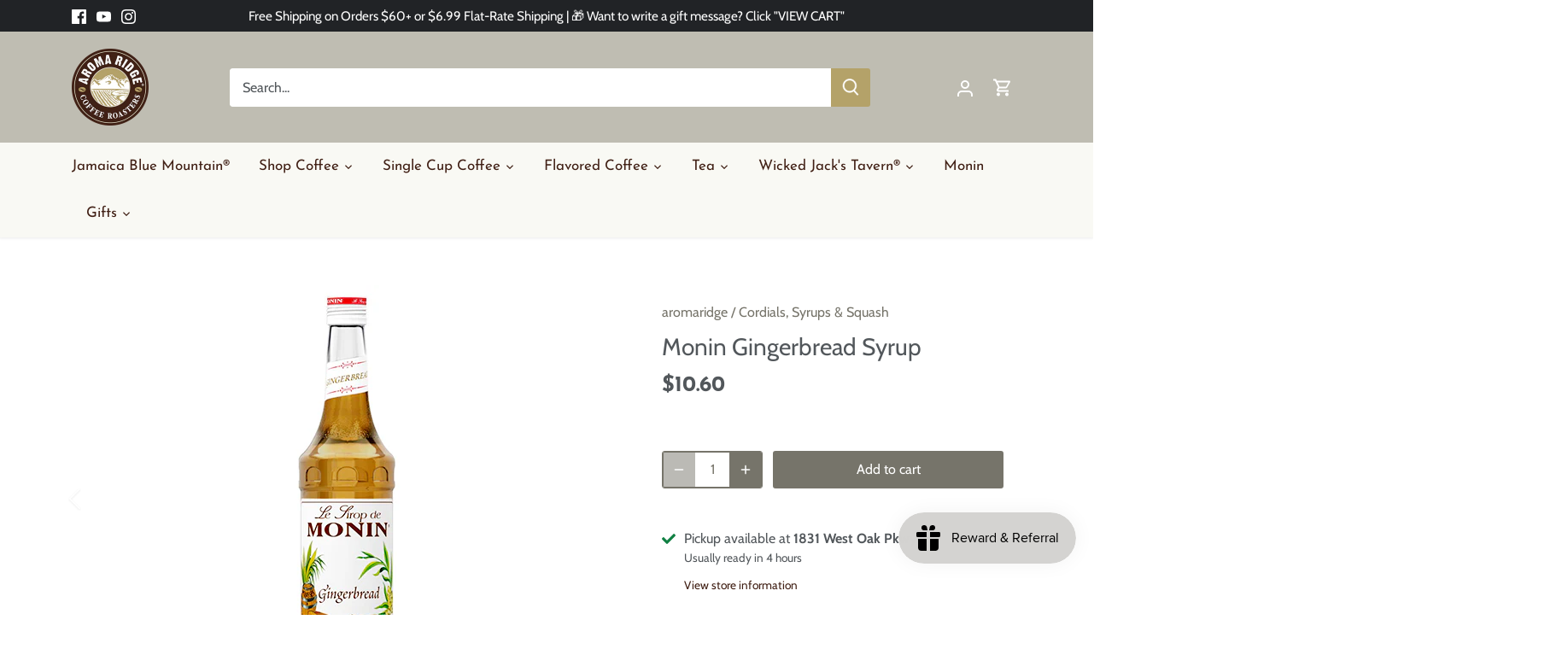

--- FILE ---
content_type: text/javascript; charset=utf-8
request_url: https://aromaridge.com/products/monin-costellini-monin-gingerbread-syrup.js
body_size: 972
content:
{"id":7534640791793,"title":"Monin Gingerbread Syrup","handle":"monin-costellini-monin-gingerbread-syrup","description":"\u003cp\u003e\u003cspan\u003e\u003cspan style=\"font-family: helvetica; font-size: medium;\"\u003eNow more than ever, customers are looking for clean label products that are made without artificial ingredients. True to Monin’s tradition of authenticity, we are committed to providing the best-tasting products made with the highest-quality ingredients that are free from artificial flavors, colors, preservatives and sweeteners.\u003c\/span\u003e\u003c\/span\u003e\u003c\/p\u003e\n\u003cp\u003e\u003cspan\u003e\u003cspan style=\"font-family: helvetica; font-size: medium;\"\u003eOur \u003cstrong\u003eMonin Gingerbread\u003c\/strong\u003e Syrup presents a perfectly balanced blend of ginger and cinnamon for a true gingerbread taste. Keep frothing your milk way beyond the winter season, because with this Monin syrup, you can delight yourself with a cup of gingerbread flavored coffee year-round.\u003c\/span\u003e\u003cbr\u003e\u003c\/span\u003e\u003c\/p\u003e\n\u003cp\u003e\u003cspan\u003e\u003cspan style=\"font-family: helvetica; font-size: medium;\"\u003eSold in increments of 2 bottles - you can mix and match or 2 flavors.  You decide!\u003c\/span\u003e\u003c\/span\u003e\u003c\/p\u003e","published_at":"2022-01-18T09:54:06-05:00","created_at":"2022-01-18T09:43:54-05:00","vendor":"aromaridge","type":"Cordials, Syrups \u0026 Squash","tags":["import_2022_01_17_204154","Monin Syrups \u0026 Fruit Purees","Monin Syrups \u0026 Fruit Purees\/Monin Syrups"],"price":1060,"price_min":1060,"price_max":1060,"available":true,"price_varies":false,"compare_at_price":null,"compare_at_price_min":0,"compare_at_price_max":0,"compare_at_price_varies":false,"variants":[{"id":42352800858353,"title":"Default Title","option1":"Default Title","option2":null,"option3":null,"sku":"MNN-GNGRBRD","requires_shipping":true,"taxable":true,"featured_image":null,"available":true,"name":"Monin Gingerbread Syrup","public_title":null,"options":["Default Title"],"price":1060,"weight":1361,"compare_at_price":null,"inventory_management":null,"barcode":"","requires_selling_plan":false,"selling_plan_allocations":[]}],"images":["\/\/cdn.shopify.com\/s\/files\/1\/0622\/9665\/4065\/products\/monin_gingerbread_aroma_ridge__42729.jpg?v=1642517302","\/\/cdn.shopify.com\/s\/files\/1\/0622\/9665\/4065\/products\/gingerbread-750ml-front-label.webp?v=1665107368","\/\/cdn.shopify.com\/s\/files\/1\/0622\/9665\/4065\/products\/iced-coffee-woman_2.jpg?v=1665107368","\/\/cdn.shopify.com\/s\/files\/1\/0622\/9665\/4065\/products\/Gingerbread-Men_7-SQ.webp?v=1665109403","\/\/cdn.shopify.com\/s\/files\/1\/0622\/9665\/4065\/products\/Monin-Clean-Label2_1_afce01ad-e11a-4aed-8152-7224d704d8b0.jpg?v=1665538203","\/\/cdn.shopify.com\/s\/files\/1\/0622\/9665\/4065\/products\/Picture1_719da496-a100-4bac-908d-ac681c14d554.jpg?v=1665538203"],"featured_image":"\/\/cdn.shopify.com\/s\/files\/1\/0622\/9665\/4065\/products\/monin_gingerbread_aroma_ridge__42729.jpg?v=1642517302","options":[{"name":"Title","position":1,"values":["Default Title"]}],"url":"\/products\/monin-costellini-monin-gingerbread-syrup","media":[{"alt":null,"id":29095881310449,"position":1,"preview_image":{"aspect_ratio":1.0,"height":500,"width":500,"src":"https:\/\/cdn.shopify.com\/s\/files\/1\/0622\/9665\/4065\/products\/monin_gingerbread_aroma_ridge__42729.jpg?v=1642517302"},"aspect_ratio":1.0,"height":500,"media_type":"image","src":"https:\/\/cdn.shopify.com\/s\/files\/1\/0622\/9665\/4065\/products\/monin_gingerbread_aroma_ridge__42729.jpg?v=1642517302","width":500},{"alt":null,"id":30571701403889,"position":2,"preview_image":{"aspect_ratio":0.79,"height":1250,"width":987,"src":"https:\/\/cdn.shopify.com\/s\/files\/1\/0622\/9665\/4065\/products\/gingerbread-750ml-front-label.webp?v=1665107368"},"aspect_ratio":0.79,"height":1250,"media_type":"image","src":"https:\/\/cdn.shopify.com\/s\/files\/1\/0622\/9665\/4065\/products\/gingerbread-750ml-front-label.webp?v=1665107368","width":987},{"alt":null,"id":30510942060785,"position":3,"preview_image":{"aspect_ratio":1.003,"height":1151,"width":1154,"src":"https:\/\/cdn.shopify.com\/s\/files\/1\/0622\/9665\/4065\/products\/iced-coffee-woman_2.jpg?v=1665107368"},"aspect_ratio":1.003,"height":1151,"media_type":"image","src":"https:\/\/cdn.shopify.com\/s\/files\/1\/0622\/9665\/4065\/products\/iced-coffee-woman_2.jpg?v=1665107368","width":1154},{"alt":null,"id":30571795251441,"position":4,"preview_image":{"aspect_ratio":1.0,"height":900,"width":900,"src":"https:\/\/cdn.shopify.com\/s\/files\/1\/0622\/9665\/4065\/products\/Gingerbread-Men_7-SQ.webp?v=1665109403"},"aspect_ratio":1.0,"height":900,"media_type":"image","src":"https:\/\/cdn.shopify.com\/s\/files\/1\/0622\/9665\/4065\/products\/Gingerbread-Men_7-SQ.webp?v=1665109403","width":900},{"alt":null,"id":30596100325617,"position":5,"preview_image":{"aspect_ratio":1.0,"height":2000,"width":2000,"src":"https:\/\/cdn.shopify.com\/s\/files\/1\/0622\/9665\/4065\/products\/Monin-Clean-Label2_1_afce01ad-e11a-4aed-8152-7224d704d8b0.jpg?v=1665538203"},"aspect_ratio":1.0,"height":2000,"media_type":"image","src":"https:\/\/cdn.shopify.com\/s\/files\/1\/0622\/9665\/4065\/products\/Monin-Clean-Label2_1_afce01ad-e11a-4aed-8152-7224d704d8b0.jpg?v=1665538203","width":2000},{"alt":null,"id":30571796398321,"position":6,"preview_image":{"aspect_ratio":1.167,"height":341,"width":398,"src":"https:\/\/cdn.shopify.com\/s\/files\/1\/0622\/9665\/4065\/products\/Picture1_719da496-a100-4bac-908d-ac681c14d554.jpg?v=1665538203"},"aspect_ratio":1.167,"height":341,"media_type":"image","src":"https:\/\/cdn.shopify.com\/s\/files\/1\/0622\/9665\/4065\/products\/Picture1_719da496-a100-4bac-908d-ac681c14d554.jpg?v=1665538203","width":398}],"requires_selling_plan":false,"selling_plan_groups":[]}